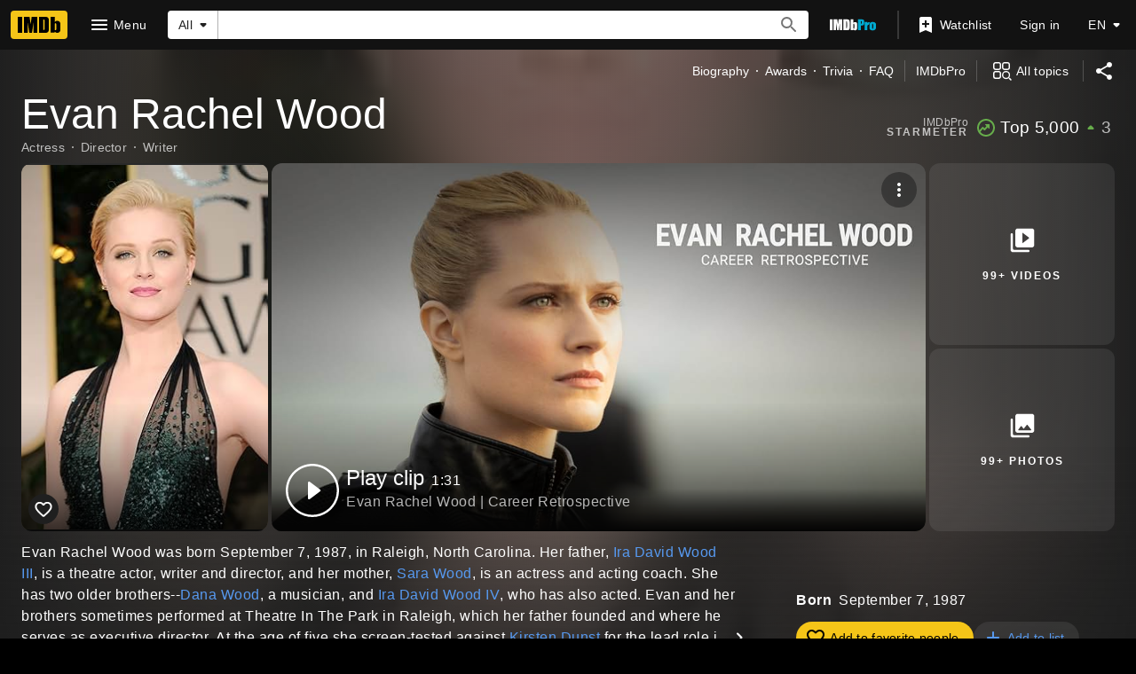

--- FILE ---
content_type: text/html; charset=UTF-8
request_url: https://www.imdb.com/name/nm0939697/?ref_=fea_eds_center-22_csegtiff_portrait_ss_lk
body_size: 2222
content:
<!DOCTYPE html>
<html lang="en">
<head>
    <meta charset="utf-8">
    <meta name="viewport" content="width=device-width, initial-scale=1">
    <title></title>
    <style>
        body {
            font-family: "Arial";
        }
    </style>
    <script type="text/javascript">
    window.awsWafCookieDomainList = [];
    window.gokuProps = {
"key":"AQIDAHjcYu/GjX+QlghicBgQ/7bFaQZ+m5FKCMDnO+vTbNg96AHf0QDR8N4FZ0BkUn8kcucXAAAAfjB8BgkqhkiG9w0BBwagbzBtAgEAMGgGCSqGSIb3DQEHATAeBglghkgBZQMEAS4wEQQMuq52ahLIzXS391ltAgEQgDujRkBXrrIUjgs1lAsFcu/9kgpI/IuavohSG7yE1BYsDzpFl4iqc4edkSwfTozI/iGO7lnWq3QC9N4X1w==",
          "iv":"D5498AFTGQAAATSF",
          "context":"CJ3ak7SXp5KK6DanCovfwXvwGrjMDsjromM83B422YhBZh2JfuDvxYwhhexqWIqknySABLTO5CVitgx+EsKZwnztdoYinL+x1p/tV35GIdAWAp1GsreKPycHK0ezn8jiat1DG7pyP97SkQDtEdTBW4GiEg+4p5QTGQ7viEdD08ONfj+VcKd6V+axGVUbq7ffwB89AspKdOz4N66gnYPgLI5975Yi/Rzd0s1WjnO7KmHqAcRG7I9PHEm5m0Z8l9rSuhkIz7kQgvphqINNWtu4QfHqTdYXPAQbPYTc5hedkHCoqisv+uPgQAwG/Nkd6honUERTMi0+KhSavA+MDPObWrYrigVWKOq/H1MnpN8/9gt/[base64]/l8rMN87WadvVY9XD7HsC97bYSZsCEmtuLEyov1aNq/3ZTwOZs702PEZf4UZNklIKRlPBM+W1+tWaxo9Bp8c13tuINawhXuCP+00XtMaCVI1lZ3jXcYtBtJMhjJgkOdkD/dlGSQFYvMU1y85pDFysPqvX488bDXOoYkBOcuocJnF7VQ=="
};
    </script>
    <script src="https://1c5c1ecf7303.a481e94e.us-east-2.token.awswaf.com/1c5c1ecf7303/e231f0619a5e/0319a8d4ae69/challenge.js"></script>
</head>
<body>
    <div id="challenge-container"></div>
    <script type="text/javascript">
        AwsWafIntegration.saveReferrer();
        AwsWafIntegration.checkForceRefresh().then((forceRefresh) => {
            if (forceRefresh) {
                AwsWafIntegration.forceRefreshToken().then(() => {
                    window.location.reload(true);
                });
            } else {
                AwsWafIntegration.getToken().then(() => {
                    window.location.reload(true);
                });
            }
        });
    </script>
    <noscript>
        <h1>JavaScript is disabled</h1>
        In order to continue, we need to verify that you're not a robot.
        This requires JavaScript. Enable JavaScript and then reload the page.
    </noscript>
</body>
</html>